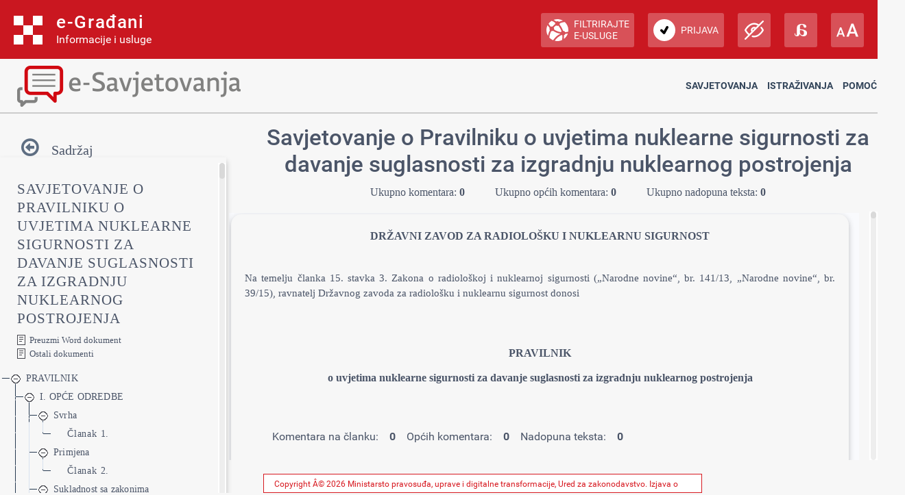

--- FILE ---
content_type: application/javascript
request_url: https://esavjetovanja.gov.hr/Scripts/app/EconMainScreen/econMainScreenService.js
body_size: 13134
content:

var econMainScreenServices = angular.module('econMainScreenServices', ['ngResource']);

econMainScreenServices.factory('econMainScreenRepository', ['$resource', function ($resource) {
    return $resource('/ECon/MainScreen/:action',
            {},
            {
                getSliceComments: { method: 'POST', params: { action: 'GetSliceComments' }, isArray: false },
                addComment: { method: 'POST', params: { action: 'AddComment' }, isArray: false },
                editComment: { method: 'POST', params: { action: 'EditComment' }, isArray: false },
                addCommentResponse: { method: 'POST', params: { action: 'AddCommentResponse' }, isArray: false },
                editCommentResponse: { method: 'POST', params: { action: 'EditCommentResponse' }, isArray: false },
                likeDislikeComment: { method: 'POST', params: { action: 'LikeDislikeComment' }, isArray: false },
                hideShowComment: { method: 'POST', params: { action: 'HideShowComment' }, isArray: false },
                likeDislikeEcon: { method: 'POST', params: { action: 'LikeDislikeEcon' }, isArray: false },
                getEconVersionSlicesForComment: { method: 'POST', params: { action: 'GetEconVersionSlicesForComment' }, isArray: false },
                deleteComment: { method: 'POST', params: { action: 'DeleteComment' }, isArray: false },
                deleteResponse: { method: 'POST', params: { action: 'DeleteResponse' }, isArray: false },
            });
}]);

econMainScreenServices.service('econMainScreenService', ['$q', 'econMainScreenRepository', 'createDialog', '$filter', function ($q, econMainScreenRepository, createDialog, $filter) {
    this.getSliceComments = function (model) {
        var deferred = $q.defer();
        model.IsCommentLoading = true;        

        econMainScreenRepository.getSliceComments(
            {},
            {
                eConsultationSliceId: model.CurrentSliceId,
                paging: model.Paging
            },
            function (data) {
                handleResponseMessage(data);
				model.CommentsSliceId = 0;

                if (!data.Notification.HasErrors) {
                    model.Comments = data.Comments;
					model.NumOfComments = data.NumOfComments;
					model.CommentsSliceId = model.CurrentSliceId;
                }
                model.IsCommentLoading = false;
                deferred.resolve();
            });

        return deferred.promise;
    },
		this.addComment = function (model) {
        var deferred = $q.defer();
        model.IsCommentLoading = true;
        econMainScreenRepository.addComment(
            {},
            {
                comment:{   
                    EConsultationSliceId: model.CurrentSliceId,
                    Text: model.CurrentComment.Text,
                    CommentTypeId: model.CurrentComment.CommentTypeId
                },
                paging: model.Paging
            },
            function (data) {
                handleResponseMessage(data);

                if (!data.Notification.HasErrors) {
                    model.Comments = data.Comments;
                    model.NumOfComments = data.NumOfComments;

                    if (data.Slices != null) {
                        // update parents
                        //model.CurrentSlice.NumCommentsThisSliceOnly++;
                        //if (model.CurrentComment.CommentTypeId == 1)
                        //    model.CurrentSlice.NumCommentsType1SliceOnly++;
                        //else
                        //    model.CurrentSlice.NumCommentsType2SliceOnly++;
                        //model.CurrentSlice.NumUnansweredCommentsThisSliceOnly++;
                        //model.CurrentSlice.NumUnansweredComentsAllChildren++;
                        model.TreeData = data.Slices;                        
                    }
                }
                model.IsCommentLoading = false;
                deferred.resolve();
            });

        return deferred.promise;
    },
    this.editComment = function (model) {
        var deferred = $q.defer();
		model.IsCommentLoading = true;
        econMainScreenRepository.editComment(
            {},
			{
				comment: {
                    CommentId: model.CurrentComment.CommentId,
                    Text: model.CurrentComment.Text,
                    CommentTypeId: model.CurrentComment.CommentTypeId
                },
                paging: model.Paging
            },
            function (data) {
                handleResponseMessage(data);
                if (!data.Notification.HasErrors) {
                    model.Comments = data.Comments;
                    model.NumOfComments = data.NumOfComments;

                    if (data.Slices != null)
                        model.TreeData = data.Slices;
                }
                model.IsCommentLoading = false;
                deferred.resolve();
            });

        return deferred.promise;
    },
		this.deleteComment = function (model) {
        var deferred = $q.defer();
        model.IsCommentLoading = true;
        econMainScreenRepository.deleteComment(
            {},
            {
                comment: {
                    CommentId: model.CurrentComment.CommentId,
                    Text: model.CurrentComment.Text,
                    CommentTypeId: model.CurrentComment.CommentTypeId
                },
                paging: model.Paging
            },
            function (data) {
                handleResponseMessage(data);
                if (!data.Notification.HasErrors) {
                    model.Comments = data.Comments;
                    model.NumOfComments = data.NumOfComments;

                    if (data.Slices != null)
                        model.TreeData = data.Slices;
                }
                model.IsCommentLoading = false;
                deferred.resolve();
            });

        return deferred.promise;
    },
		this.deleteResponse = function (model) {
        var deferred = $q.defer();
        model.IsCommentLoading = true;
        econMainScreenRepository.deleteResponse(
            {},
            {
                response: {
                    CommentId: model.CurrentResponse.CommentId,
                    ResponseId: model.CurrentResponse.ResponseId,
                    Text: model.CurrentResponse.Text,
                    ResponseTypeId: model.CurrentResponse.ResponseTypeId
                },
                paging: model.Paging
            },
            function (data) {
                handleResponseMessage(data);
                if (!data.Notification.HasErrors) {
                    model.Comments = data.Comments;
                    model.NumOfComments = data.NumOfComments;

                    if (data.Slices != null)
                        model.TreeData = data.Slices;
                }
                model.IsCommentLoading = false;
                deferred.resolve();
            });

        return deferred.promise;
    },
    this.addCommentResponse = function (model) {
        var deferred = $q.defer();
        model.IsCommentLoading = true;
        econMainScreenRepository.addCommentResponse(
            {},
            {
                response: {
                    CommentId : model.CurrentResponse.CommentId, 
                    Text : model.CurrentResponse.Text,
                    ResponseTypeId: model.CurrentResponse.ResponseTypeId
                },
                paging: model.Paging
            },
            function (data) {
                handleResponseMessage(data);
                if (!data.Notification.HasErrors) {
                    model.Comments = data.Comments;
                    model.NumOfComments = data.NumOfComments;

                    if (data.Slices != null)
                        model.TreeData = data.Slices;
                }
                model.IsCommentLoading = false;
                deferred.resolve();
            });

        return deferred.promise;
    },
    this.editCommentResponse = function (model) {
        var deferred = $q.defer();
        model.IsCommentLoading = true;
        econMainScreenRepository.editCommentResponse(
            {},
            {
                response: {
                    CommentId: model.CurrentResponse.CommentId,
                    ResponseId: model.CurrentResponse.ResponseId,
                    Text: model.CurrentResponse.Text,
                    ResponseTypeId: model.CurrentResponse.ResponseTypeId
                },
                paging: model.Paging
            },
            function (data) {
                handleResponseMessage(data);
                if (!data.Notification.HasErrors) {
                    model.Comments = data.Comments;
                    model.NumOfComments = data.NumOfComments;

                    if (data.Slices != null)
                        model.TreeData = data.Slices;
                }
                model.IsCommentLoading = false;
                deferred.resolve();
            });

        return deferred.promise;
    },
    this.likeDislikeComment = function (model) {
        var deferred = $q.defer();
        model.IsCommentLoading = true;
        econMainScreenRepository.likeDislikeComment(
            {},
            {
                commentId: model.CurrentCommentLikeId,
                like: model.liked,
                paging: model.Paging
            },
            function (data) {
                handleResponseMessage(data);
                if (!data.Notification.HasErrors) {
                    model.Comments = data.Comments;
                    model.NumOfComments = data.NumOfComments;
                }
                model.IsCommentLoading = false;
                deferred.resolve();
            });

        return deferred.promise;
    },
    this.hideShowComment = function (model) {
        var deferred = $q.defer();
        model.IsCommentLoading = true;
        econMainScreenRepository.hideShowComment(
            {},
            {
                commentId: model.CurrentCommentHideId,
                hide: model.HideComment,
                paging: model.Paging
            },
            function (data) {
                handleResponseMessage(data);
                if (!data.Notification.HasErrors) {
                    model.Comments = data.Comments;
                    model.NumOfComments = data.NumOfComments;
                }
                model.IsCommentLoading = false;
                deferred.resolve();
            });

        return deferred.promise;
    },
    this.likeDislikeEcon = function (model) {
        var deferred = $q.defer();
        model.IsCommentLoading = true;
        econMainScreenRepository.likeDislikeEcon(
            {},
            {
                entityId: model.EntityId,
                like: model.liked
            },
            function (data) {
                handleResponseMessage(data);
                if (!data.Notification.HasErrors) {
                    model.NumOfEconLikes = data.NumOfEconLikes;
                    model.NumOfEconDislikes = data.NumOfEconDislikes;
                    model.CanLikeEcon = data.CanLikeEcon;
                    model.CanDislikeEcon = data.CanDislikeEcon;
                }
                model.IsCommentLoading = false;
                deferred.resolve();
            });

        return deferred.promise;
    },

    this.getVersionOfComment = function (comment) {
        var deferred = $q.defer();

        econMainScreenRepository.getEconVersionSlicesForComment(
            {},
            {
                commentId: comment.CommentId
            },
            function (data) {
                handleResponseMessage(data);
                if (!data.Notification.HasErrors) {
                    var style = $('#text').find('style').wrapAll('<style></style>').parent().html();
                    if (style == undefined) style = '';
                    var econ = '';

                    angular.forEach(data.Items, function (slice) {
                        econ += slice.HTML;
                    });
                    
                    var commentDate = $filter('utc')(comment.DateModified);
                    var title = 'Verzija od ' + $filter('date')(commentDate, 'dd.MM.yyyy HH:mm:ss'); 
                    var template = '<div class="versionDiv">' + style + '<div>' + econ + '</div></div>';                    

                    createDialog(null, {
                        title: title,
                        template: template,
                        controller: null,
                        zatvoriFooter: true                        
                    });
                }
                deferred.resolve();
            });

        return deferred.promise;
    }
}]);
